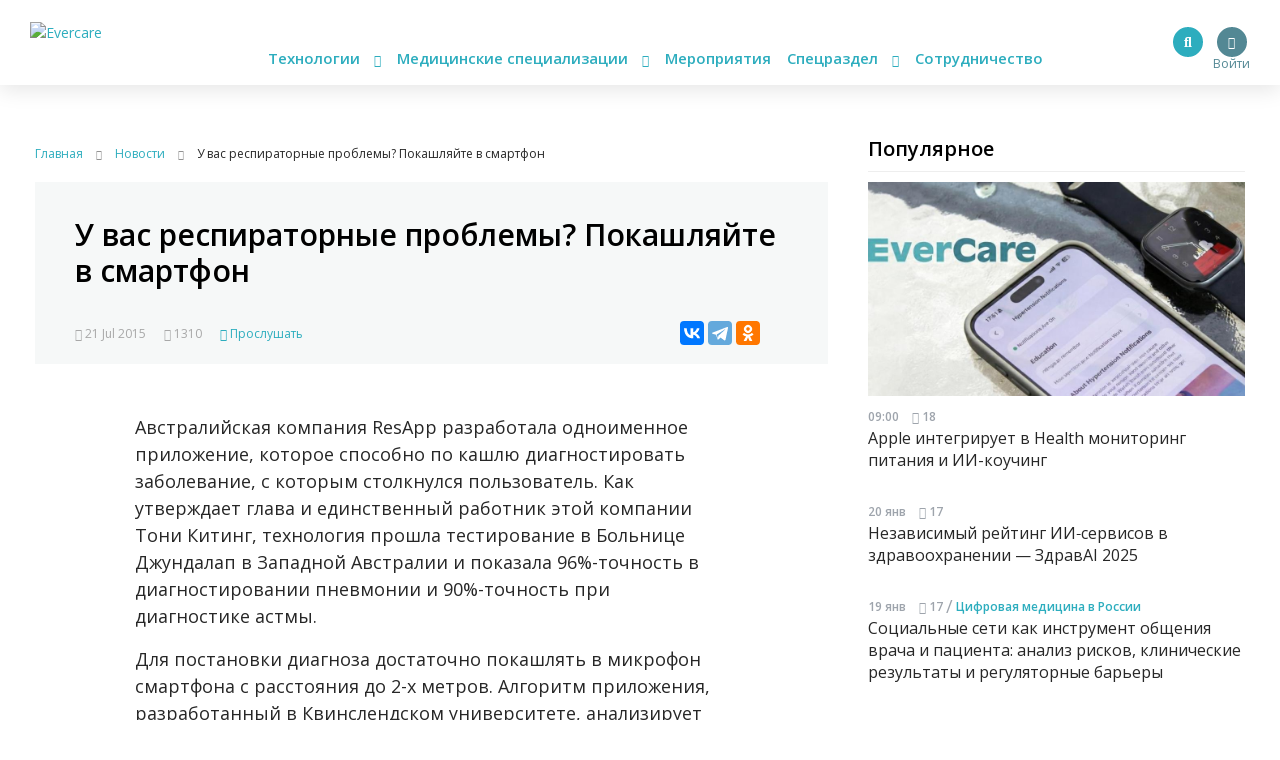

--- FILE ---
content_type: text/html; charset=UTF-8
request_url: https://evercare.ru/ressapp
body_size: 63847
content:
<!DOCTYPE html>
<html lang="ru" dir="ltr" prefix="content: http://purl.org/rss/1.0/modules/content/  dc: http://purl.org/dc/terms/  foaf: http://xmlns.com/foaf/0.1/  og: http://ogp.me/ns#  rdfs: http://www.w3.org/2000/01/rdf-schema#  schema: http://schema.org/  sioc: http://rdfs.org/sioc/ns#  sioct: http://rdfs.org/sioc/types#  skos: http://www.w3.org/2004/02/skos/core#  xsd: http://www.w3.org/2001/XMLSchema# og: http://ogp.me/ns# fb: http://ogp.me/ns/fb# article: http://ogp.me/ns/article#">
<head>
  <!-- Google Tag Manager -->
  <script>(function(w,d,s,l,i){w[l]=w[l]||[];w[l].push({'gtm.start':
        new Date().getTime(),event:'gtm.js'});var f=d.getElementsByTagName(s)[0],
      j=d.createElement(s),dl=l!='dataLayer'?'&l='+l:'';j.async=true;j.src=
      'https://www.googletagmanager.com/gtm.js?id='+i+dl;f.parentNode.insertBefore(j,f);
    })(window,document,'script','dataLayer','GTM-N7T35J32');</script>
  <!-- End Google Tag Manager -->
  <meta charset="utf-8" />
<meta name="Generator" content="Drupal 8 (https://www.drupal.org)" />
<meta name="MobileOptimized" content="width" />
<meta name="HandheldFriendly" content="true" />
<meta name="viewport" content="width=device-width, initial-scale=1.0" />
<meta name="description" content="Австралийская компания ResApp разработала одноименное приложение, которое способно по кашлю диагностировать заболевание, с которым столкнулся пользователь. Как утверждает глава и единственный работник этой компании Тони Китинг, технология прошла тестирова" />
<meta property="fb:pages" content="858083704279274" />
<meta name="twitter:card" content="summary_large_image" />
<meta name="twitter:creator" content="@evercare.ru" />
<meta name="twitter:description" content="Австралийская компания ResApp разработала одноименное приложение, которое способно по кашлю диагностировать заболевание, с которым столкнулся пользователь. Как утверждает глава и единственный работник этой компании Тони Китинг, технология прошла тестирова" />
<meta name="twitter:domain" content="Evercare.ru" />
<meta name="twitter:image" content="https://evercare.ru/sites/default/files/styles/1024x512/public/metaimage.jpg?itok=2Boqauel" />
<meta name="twitter:site" content="@evercare.ru" />
<meta name="twitter:title" content="У вас респираторные проблемы? Покашляйте в смартфон" />
<meta name="twitter:url" content="https://evercare.ru/ressapp" />
<meta property="og:description" content="Австралийская компания ResApp разработала одноименное приложение, которое способно по кашлю диагностировать заболевание, с которым столкнулся пользователь. Как утверждает глава и единственный работник этой компании Тони Китинг, технология прошла тестирова" />
<meta property="og:image" content="https://evercare.ru/sites/default/files/styles/1200x630/public/metaimage.jpg?itok=1pBwWRMM" />
<meta property="og:image:width" content="1200" />
<meta property="og:image:height" content="534" />
<link rel="image_src" href="https://evercare.ru/metaimage.jpg" />
<meta name="title" content="У вас респираторные проблемы? Покашляйте в смартфон" />
<meta property="og:image:alt" content="У вас респираторные проблемы? Покашляйте в смартфон" />
<meta property="og:locale" content="ru_RU" />
<meta property="og:site_name" content="Evercare.ru" />
<meta property="og:title" content="У вас респираторные проблемы? Покашляйте в смартфон" />
<meta property="og:type" content="article" />
<meta property="og:url" content="https://evercare.ru/ressapp" />
<link rel="shortcut icon" href="/sites/default/files/favicon.ico" type="image/vnd.microsoft.icon" />
<link rel="canonical" href="https://evercare.ru/ressapp" />
<link rel="shortlink" href="https://evercare.ru/node/242" />
<link rel="revision" href="https://evercare.ru/ressapp" />


          <title>У вас респираторные проблемы? Покашляйте в смартфон</title>
    

  <meta name="msapplication-TileColor" content="#ffffff">
  <meta name="msapplication-TileImage" content="/sites/default/files/favicon/ms-icon-144x144.png">
  <meta name="theme-color" content="#ffffff">

  <link rel="stylesheet" media="all" href="/core/assets/vendor/normalize-css/normalize.css?t4fobf" />
<link rel="stylesheet" media="all" href="/core/misc/normalize-fixes.css?t4fobf" />
<link rel="stylesheet" media="all" href="/core/themes/stable/css/system/components/ajax-progress.module.css?t4fobf" />
<link rel="stylesheet" media="all" href="/core/themes/stable/css/system/components/align.module.css?t4fobf" />
<link rel="stylesheet" media="all" href="/core/themes/stable/css/system/components/autocomplete-loading.module.css?t4fobf" />
<link rel="stylesheet" media="all" href="/core/themes/stable/css/system/components/fieldgroup.module.css?t4fobf" />
<link rel="stylesheet" media="all" href="/core/themes/stable/css/system/components/container-inline.module.css?t4fobf" />
<link rel="stylesheet" media="all" href="/core/themes/stable/css/system/components/clearfix.module.css?t4fobf" />
<link rel="stylesheet" media="all" href="/core/themes/stable/css/system/components/details.module.css?t4fobf" />
<link rel="stylesheet" media="all" href="/core/themes/stable/css/system/components/hidden.module.css?t4fobf" />
<link rel="stylesheet" media="all" href="/core/themes/stable/css/system/components/item-list.module.css?t4fobf" />
<link rel="stylesheet" media="all" href="/core/themes/stable/css/system/components/js.module.css?t4fobf" />
<link rel="stylesheet" media="all" href="/core/themes/stable/css/system/components/nowrap.module.css?t4fobf" />
<link rel="stylesheet" media="all" href="/core/themes/stable/css/system/components/position-container.module.css?t4fobf" />
<link rel="stylesheet" media="all" href="/core/themes/stable/css/system/components/progress.module.css?t4fobf" />
<link rel="stylesheet" media="all" href="/core/themes/stable/css/system/components/reset-appearance.module.css?t4fobf" />
<link rel="stylesheet" media="all" href="/core/themes/stable/css/system/components/resize.module.css?t4fobf" />
<link rel="stylesheet" media="all" href="/core/themes/stable/css/system/components/sticky-header.module.css?t4fobf" />
<link rel="stylesheet" media="all" href="/core/themes/stable/css/system/components/system-status-counter.css?t4fobf" />
<link rel="stylesheet" media="all" href="/core/themes/stable/css/system/components/system-status-report-counters.css?t4fobf" />
<link rel="stylesheet" media="all" href="/core/themes/stable/css/system/components/system-status-report-general-info.css?t4fobf" />
<link rel="stylesheet" media="all" href="/core/themes/stable/css/system/components/tabledrag.module.css?t4fobf" />
<link rel="stylesheet" media="all" href="/core/themes/stable/css/system/components/tablesort.module.css?t4fobf" />
<link rel="stylesheet" media="all" href="/core/themes/stable/css/system/components/tree-child.module.css?t4fobf" />
<link rel="stylesheet" media="all" href="/core/assets/vendor/jquery.ui/themes/base/core.css?t4fobf" />
<link rel="stylesheet" media="all" href="/core/assets/vendor/jquery.ui/themes/base/menu.css?t4fobf" />
<link rel="stylesheet" media="all" href="/core/assets/vendor/jquery.ui/themes/base/autocomplete.css?t4fobf" />
<link rel="stylesheet" media="all" href="/modules/ueditor/lib/third-party/SyntaxHighlighter/shCoreDefault.css?t4fobf" />
<link rel="stylesheet" media="all" href="/modules/uroweb/uroweb_speaker/assets/styles.css?t4fobf" />
<link rel="stylesheet" media="all" href="/core/assets/vendor/jquery.ui/themes/base/theme.css?t4fobf" />
<link rel="stylesheet" media="all" href="/core/themes/classy/css/components/action-links.css?t4fobf" />
<link rel="stylesheet" media="all" href="/core/themes/classy/css/components/breadcrumb.css?t4fobf" />
<link rel="stylesheet" media="all" href="/core/themes/classy/css/components/button.css?t4fobf" />
<link rel="stylesheet" media="all" href="/core/themes/classy/css/components/collapse-processed.css?t4fobf" />
<link rel="stylesheet" media="all" href="/core/themes/classy/css/components/container-inline.css?t4fobf" />
<link rel="stylesheet" media="all" href="/core/themes/classy/css/components/details.css?t4fobf" />
<link rel="stylesheet" media="all" href="/core/themes/classy/css/components/exposed-filters.css?t4fobf" />
<link rel="stylesheet" media="all" href="/core/themes/classy/css/components/field.css?t4fobf" />
<link rel="stylesheet" media="all" href="/core/themes/classy/css/components/form.css?t4fobf" />
<link rel="stylesheet" media="all" href="/core/themes/classy/css/components/icons.css?t4fobf" />
<link rel="stylesheet" media="all" href="/core/themes/classy/css/components/inline-form.css?t4fobf" />
<link rel="stylesheet" media="all" href="/core/themes/classy/css/components/item-list.css?t4fobf" />
<link rel="stylesheet" media="all" href="/core/themes/classy/css/components/link.css?t4fobf" />
<link rel="stylesheet" media="all" href="/core/themes/classy/css/components/links.css?t4fobf" />
<link rel="stylesheet" media="all" href="/core/themes/classy/css/components/menu.css?t4fobf" />
<link rel="stylesheet" media="all" href="/core/themes/classy/css/components/more-link.css?t4fobf" />
<link rel="stylesheet" media="all" href="/core/themes/classy/css/components/pager.css?t4fobf" />
<link rel="stylesheet" media="all" href="/core/themes/classy/css/components/tabledrag.css?t4fobf" />
<link rel="stylesheet" media="all" href="/core/themes/classy/css/components/tableselect.css?t4fobf" />
<link rel="stylesheet" media="all" href="/core/themes/classy/css/components/tablesort.css?t4fobf" />
<link rel="stylesheet" media="all" href="/core/themes/classy/css/components/tabs.css?t4fobf" />
<link rel="stylesheet" media="all" href="/core/themes/classy/css/components/textarea.css?t4fobf" />
<link rel="stylesheet" media="all" href="/core/themes/classy/css/components/ui-dialog.css?t4fobf" />
<link rel="stylesheet" media="all" href="/core/themes/classy/css/components/messages.css?t4fobf" />
<link rel="stylesheet" media="all" href="/core/themes/classy/css/components/progress.css?t4fobf" />
<link rel="stylesheet" media="all" href="/core/themes/classy/css/components/file.css?t4fobf" />
<link rel="stylesheet" media="all" href="/themes/evercare/_assets/module/bootstrap/css/bootstrap.min.css?t4fobf" />
<link rel="stylesheet" media="all" href="https://cdn.jsdelivr.net/gh/fancyapps/fancybox@3.5.7/dist/jquery.fancybox.min.css" />
<link rel="stylesheet" media="all" href="https://cdn.plyr.io/3.5.2/plyr.css" />
<link rel="stylesheet" media="all" href="/themes/evercare/_assets/module/swiper/css/swiper.css?t4fobf" />
<link rel="stylesheet" media="all" href="/themes/evercare/_assets/css/style.css?t4fobf" />

  
<!--[if lte IE 8]>
<script src="/core/assets/vendor/html5shiv/html5shiv.min.js?v=3.7.3"></script>
<![endif]-->
<script src="/core/assets/vendor/jquery/jquery.min.js?v=3.5.1"></script>
<script src="/modules/uroweb/uroweb_speaker/assets/scripts.js?v=1.0.0"></script>
<script src="/modules/evercare/ek_bookmarks/src/Resources/js/bookmarks-node.js?v=1.0.0"></script>


    
    <style>
      img {
        max-width: 100%;
        height: auto;
      }
    </style>
</head>


<body class="path-node page-node-type-blognode">
<!-- Google Tag Manager (noscript) -->
<noscript><iframe src="https://www.googletagmanager.com/ns.html?id=GTM-N7T35J32"
                  height="0" width="0" style="display:none;visibility:hidden"></iframe></noscript>
<!-- End Google Tag Manager (noscript) -->
<div class="main-wrapper withGuest data-uid="0">
  <div class="main-menu-mobile-wrapper js-main-menu-mobile">
  <div class="container">
    <ul class="main-menu-mobile">
      <li class="main-menu-mobile__item main-menu-mobile__item_drop-down">
        <a href="#">Технологии <i class="fas fa-chevron-down"></i></a>
        <ul class="main-menu-mobile__drop-down">
          <li class="main-menu-mobile__drop-down-item"><a href="/category/analitika-1">Аналитика</a></li>
          <li class="main-menu-mobile__drop-down-item"><a href="/category/virtualnayadopolnennaya-realnost">Виртуальная/Дополненная реальность</a></li>
          <li class="main-menu-mobile__drop-down-item"><a href="/category/vovlechennost-pacienta">Вовлеченность пациента</a></li>
          <li class="main-menu-mobile__drop-down-item"><a href="/category/genetika-0">Генетика</a></li>
          <li class="main-menu-mobile__drop-down-item"><a href="/category/zdorovoe-pitanie">Здоровое питание</a></li>
          <li class="main-menu-mobile__drop-down-item"><a href="/category/internet-medicinskikh-veschey">Интернет медицинских вещей</a></li>
          <li class="main-menu-mobile__drop-down-item"><a href="/category/iskusstvennyy-intellekt">Искусственный интеллект</a></li>
          <li class="main-menu-mobile__drop-down-item"><a href="/category/robototekhnika">Робототехника</a></li>
          <li class="main-menu-mobile__drop-down-item"><a href="/category/telemeditsina">Телемедицина</a></li>
          <li class="main-menu-mobile__drop-down-item"><a href="/category/fitnes-0">Фитнес</a></li>
        </ul>
      </li>
      <li class="main-menu-mobile__item main-menu-mobile__item_drop-down">
        <a href="#">Медицинские специализации <i class="fas fa-chevron-down"></i></a>
        <ul class="main-menu-mobile__drop-down">
          <li class="main-menu-mobile__drop-down-item"><a href="/category/gastroenterologiya-0">Гастроэнтерология</a></li>
          <li class="main-menu-mobile__drop-down-item"><a href="/category/genetika-1">Генетика</a></li>
          <li class="main-menu-mobile__drop-down-item"><a href="/category/ginekologiyaakusherstvo">Гинекология/акушерство</a></li>
          <li class="main-menu-mobile__drop-down-item"><a href="/category/dermatologiya-0">Дерматология</a></li>
          <li class="main-menu-mobile__drop-down-item"><a href="/category/kardiologiya-0">Кардиология</a></li>
          <li class="main-menu-mobile__drop-down-item"><a href="/category/laboratornaya-diagnostika">Лабораторная диагностика</a></li>
          <li class="main-menu-mobile__drop-down-item"><a href="/category/luchevye-metody-diagnostiki-uzi-kt-mrt-rentgen">Лучевые методы диагностики (УЗИ, КТ, МРТ, рентген)</a></li>
          <li class="main-menu-mobile__drop-down-item"><a href="/category/narkologiya">Наркология</a></li>
          <li class="main-menu-mobile__drop-down-item"><a href="/category/nevrologiya-0">Неврология</a></li>
          <li class="main-menu-mobile__drop-down-item"><a href="/category/onkologiya-0">Онкология</a></li>
          <li class="main-menu-mobile__drop-down-item"><a href="/category/otorinolaringologiya-lor">Оториноларингология (ЛОР)</a></li>
          <li class="main-menu-mobile__drop-down-item"><a href="/category/oftalmologiya-0">Офтальмология</a></li>
          <li class="main-menu-mobile__drop-down-item"><a href="/category/patomorfologiya">Патоморфология</a></li>
          <li class="main-menu-mobile__drop-down-item"><a href="/category/pediatriya-0">Педиатрия</a></li>
          <li class="main-menu-mobile__drop-down-item"><a href="/category/pulmanologiya">Пульмонология</a></li>
          <li class="main-menu-mobile__drop-down-item"><a href="/category/psikhiatriya-0">Психиатрия</a></li>
          <li class="main-menu-mobile__drop-down-item"><a href="/category/psikhologiyaseksologiya">Психология/сексология</a></li>
          <li class="main-menu-mobile__drop-down-item"><a href="/category/reabilitologiya">Реабилитология</a></li>
          <li class="main-menu-mobile__drop-down-item"><a href="/category/somnologiya-0">Сомнология</a></li>
          <li class="main-menu-mobile__drop-down-item"><a href="/category/urologiya-0">Урология</a></li>
          <li class="main-menu-mobile__drop-down-item"><a href="/category/ukhod-za-pozhilymi">Уход за пожилыми</a></li>
          <li class="main-menu-mobile__drop-down-item"><a href="/category/endokrinologiya">Эндокринология</a></li>
        </ul>
      </li>
      <li class="main-menu-mobile__item"><a href="/events">Мероприятия</a></li>
      <li class="main-menu-mobile__item main-menu-mobile__item_drop-down">
        <a href="#">Спецраздел <i class="fas fa-chevron-down"></i></a>
        <ul class="main-menu-mobile__drop-down">
          <li class="main-menu-mobile__drop-down-item"><a href="/category/avtorskoe-mnenie">Авторское мнение</a></li>
          <li class="main-menu-mobile__drop-down-item"><a href="/category/analitika-evercare">Аналитика EverCare</a></li>
          <li class="main-menu-mobile__drop-down-item"><a href="/videos">Видео</a></li>
          <li class="main-menu-mobile__drop-down-item"><a href="/category/vremya-eksperta-0">Время эксперта</a></li>
          <li class="main-menu-mobile__drop-down-item"><a href="/category/daydzhesty-novostey">Дайджесты новостей</a></li>
          <li class="main-menu-mobile__drop-down-item"><a href="/telemed-map">Карта рынка компаний</a></li>
          <li class="main-menu-mobile__drop-down-item"><a href="/device-map">Карта рынка устройств</a></li>
          <li class="main-menu-mobile__drop-down-item"><a href="/category/zagruzi-zdorove">Загрузи здоровье</a></li>
          <li class="main-menu-mobile__drop-down-item"><a href="/glossary">Глоссарий</a></li>
          <li class="main-menu-mobile__drop-down-item"><a href="/category/infografika">Инфографика</a></li>
          <li class="main-menu-mobile__drop-down-item"><a href="/category/lekcii-ekspertov">Лекции экспертов</a></li>
          <li class="main-menu-mobile__drop-down-item"><a href="/category/obzory-s-meropriyatiy">Обзоры с мероприятий</a></li>
          <li class="main-menu-mobile__drop-down-item"><a href="/category/obzory-tekhnologiy-i-resheniy">Обзоры технологий и решений</a></li>
          <li class="main-menu-mobile__drop-down-item"><a href="/education">Образовательные курсы</a></li>
          <li class="main-menu-mobile__drop-down-item"><a href="/startup">Стартапы</a></li>
          <li class="main-menu-mobile__drop-down-item"><a href="/category/cifrovaya-medicina-v-rossii">Цифровая медицина в России</a></li>
        </ul>
      </li>
      <li class="main-menu-mobile__item"><a href="/cooperation/razmeschenie-reklamnykh-materialov">Сотрудничество</a></li>
    </ul>
  </div>
</div>
  <header class="header">
  <div class="header__inner js-header">
    <div class="container relative">
      <div class="main-menu-button js-main-menu-mobile-toggler">
        <div></div>
        <div></div>
        <div></div>
      </div>
      <div class="logo">
        <a href="/"><img src="/themes/evercare/_assets/img/style/logo.svg" alt="Evercare" title="Evercare"></a>
              </div>
      <ul class="main-menu">
  <li class="main-menu__item main-menu__item_drop-down">
    <a href="#">Технологии <i class="fas fa-chevron-down"></i></a>
    <ul class="main-menu__drop-down">
      <li class="main-menu__drop-down-item"><a href="/category/analitika-1">Аналитика</a></li>
      <li class="main-menu__drop-down-item"><a href="/category/virtualnayadopolnennaya-realnost">Виртуальная/Дополненная реальность</a></li>
      <li class="main-menu__drop-down-item"><a href="/category/vovlechennost-pacienta">Вовлеченность пациента</a></li>
      <li class="main-menu__drop-down-item"><a href="/category/genetika-0">Генетика</a></li>
      <li class="main-menu__drop-down-item"><a href="/category/zdorovoe-pitanie">Здоровое питание</a></li>
      <li class="main-menu__drop-down-item"><a href="/category/internet-medicinskikh-veschey">Интернет медицинских вещей</a></li>
      <li class="main-menu__drop-down-item"><a href="/category/iskusstvennyy-intellekt">Искусственный интеллект</a></li>
      <li class="main-menu__drop-down-item"><a href="/category/robototekhnika">Робототехника</a></li>
      <li class="main-menu__drop-down-item"><a href="/category/telemeditsina">Телемедицина</a></li>
      <li class="main-menu__drop-down-item"><a href="/category/fitnes-0">Фитнес</a></li>
    </ul>
  </li>
  <li class="main-menu__item main-menu__item_drop-down">
    <a href="#">Медицинские специализации <i class="fas fa-chevron-down"></i></a>
    <ul class="main-menu__drop-down">
      <li class="main-menu__drop-down-item"><a href="/category/gastroenterologiya-0">Гастроэнтерология</a></li>
      <li class="main-menu__drop-down-item"><a href="/category/genetika-1">Генетика</a></li>
      <li class="main-menu__drop-down-item"><a href="/category/ginekologiyaakusherstvo">Гинекология/акушерство</a></li>
      <li class="main-menu__drop-down-item"><a href="/category/dermatologiya-0">Дерматология</a></li>
      <li class="main-menu__drop-down-item"><a href="/category/kardiologiya-0">Кардиология</a></li>
      <li class="main-menu__drop-down-item"><a href="/category/laboratornaya-diagnostika">Лабораторная диагностика</a></li>
      <li class="main-menu__drop-down-item"><a href="/category/luchevye-metody-diagnostiki-uzi-kt-mrt-rentgen">Лучевые методы диагностики (УЗИ, КТ, МРТ, рентген)</a></li>
      <li class="main-menu__drop-down-item"><a href="/category/narkologiya">Наркология</a></li>
      <li class="main-menu__drop-down-item"><a href="/category/nevrologiya-0">Неврология</a></li>
      <li class="main-menu__drop-down-item"><a href="/category/onkologiya-0">Онкология</a></li>
      <li class="main-menu__drop-down-item"><a href="/category/otorinolaringologiya-lor">Оториноларингология (ЛОР)</a></li>
      <li class="main-menu__drop-down-item"><a href="/category/oftalmologiya-0">Офтальмология</a></li>
      <li class="main-menu__drop-down-item"><a href="/category/patomorfologiya">Патоморфология</a></li>
      <li class="main-menu__drop-down-item"><a href="/category/pediatriya-0">Педиатрия</a></li>
      <li class="main-menu__drop-down-item"><a href="/category/pulmanologiya">Пульмонология</a></li>
      <li class="main-menu__drop-down-item"><a href="/category/psikhiatriya-0">Психиатрия</a></li>
      <li class="main-menu__drop-down-item"><a href="/category/psikhologiyaseksologiya">Психология/сексология</a></li>
      <li class="main-menu__drop-down-item"><a href="/category/reabilitologiya">Реабилитология</a></li>
      <li class="main-menu__drop-down-item"><a href="/category/somnologiya-0">Сомнология</a></li>
      <li class="main-menu__drop-down-item"><a href="/category/urologiya-0">Урология</a></li>
      <li class="main-menu__drop-down-item"><a href="/category/ukhod-za-pozhilymi">Уход за пожилыми</a></li>
      <li class="main-menu__drop-down-item"><a href="/category/endokrinologiya">Эндокринология</a></li>
    </ul>
  </li>
  <li class="main-menu__item"><a href="/events">Мероприятия</a></li>
  <li class="main-menu__item main-menu__item_drop-down">
    <a href="#">Спецраздел <i class="fas fa-chevron-down"></i></a>
    <ul class="main-menu__drop-down main-menu__drop-down_right">
      <li class="main-menu__drop-down-item"><a href="/category/avtorskoe-mnenie">Авторское мнение</a></li>
      <li class="main-menu__drop-down-item"><a href="/category/analitika-evercare">Аналитика EverCare</a></li>
      <li class="main-menu__drop-down-item"><a href="/videos">Видео</a></li>
      <li class="main-menu__drop-down-item"><a href="/category/vremya-eksperta-0">Время эксперта</a></li>
      <li class="main-menu__drop-down-item"><a href="/category/daydzhesty-novostey">Дайджесты новостей</a></li>
      <li class="main-menu__drop-down-item"><a href="/telemed-map">Карта рынка компаний</a></li>
      <li class="main-menu__drop-down-item"><a href="/category/zagruzi-zdorove">Загрузи здоровье</a></li>
      <li class="main-menu__drop-down-item"><a href="/device-map">Карта рынка устройств</a></li>
      <li class="main-menu__drop-down-item"><a href="/glossary">Глоссарий</a></li>
      <li class="main-menu__drop-down-item"><a href="/category/infografika">Инфографика</a></li>
      <li class="main-menu__drop-down-item"><a href="/category/lekcii-ekspertov">Лекции экспертов</a></li>
      <li class="main-menu__drop-down-item"><a href="/category/obzory-s-meropriyatiy">Обзоры с мероприятий</a></li>
      <li class="main-menu__drop-down-item"><a href="/category/obzory-tekhnologiy-i-resheniy">Обзоры технологий и решений</a></li>
      <li class="main-menu__drop-down-item"><a href="/education">Образовательные курсы</a></li>
      <li class="main-menu__drop-down-item"><a href="/startup">Стартапы</a></li>
      <li class="main-menu__drop-down-item"><a href="/category/cifrovaya-medicina-v-rossii">Цифровая медицина в России</a></li>
    </ul>
  </li>
  <li class="main-menu__item"><a href="/cooperation/razmeschenie-reklamnykh-materialov">Сотрудничество</a></li>
</ul>

        <div class="block-user">
                      <a href="/user/login" class="login" title="Вход в личный кабинет">
              <span class="login-button"><i class="fas fa-user"></i></span>
              <span class="login-text">Войти</span>
            </a>
                  </div>

                <ul class="social-menu d-none d-sm-block">
          <li class="social-menu__item social-menu__item_telegram">
            <a href="https://t.me/evercare" title="Telegram" target="_blank"><i class="fab fa-telegram-plane"></i></a>
          </li>
          <li class="social-menu__item social-menu__item_vkontakte">
            <a href="http://vk.com/evercare" title="Вконтакте" target="_blank"><i class="fab fa-vk"></i></a>
          </li>
                    <li class="social-menu__item social-menu__item_youtube">
            <a href="https://www.youtube.com/channel/UCs5723eiFncoimrFMcfgr_Q" title="YouTube" target="_blank"><i
                class="fas fa-play"></i></a>
          </li>
        </ul>
        <div class="search-button js-search-button">
          <i class="fas fa-search" title="Поиск по сайту"></i>
        </div>
        <div class="search js-search-form">
            <div class="region region-search">
    <div id="block-evercaresearchform" class="block block-ek-search block-ek-search-block">
  
    
      <form class="ek-search-form" data-drupal-selector="ek-search-form" action="/ressapp" method="post" id="ek-search-form" accept-charset="UTF-8">
  <div class="js-form-item form-item js-form-type-textfield form-type-textfield js-form-item-query form-item-query">
      
        <input placeholder="Поиск по сайту" data-drupal-selector="edit-query" class="form-autocomplete form-text" data-autocomplete-path="/ajax/search-suggestions" type="text" id="edit-query" name="query" value="" size="60" maxlength="128" />

        </div>
<input data-drupal-selector="edit-submit" type="submit" id="edit-submit" name="op" value="Поиск" class="button js-form-submit form-submit" />
<input autocomplete="off" data-drupal-selector="form-qwgxzrtoritnj0giatllkzo-nu7egplcbymvokxvlc4" type="hidden" name="form_build_id" value="form-qWGxzrtOriTNJ0gIaTlLKzo-Nu7EGPlcbYMVoKxvlc4" />
<input data-drupal-selector="edit-ek-search-form" type="hidden" name="form_id" value="ek_search_form" />


</form>


  </div>

  </div>

                                                          </div>
            <div class="clearfix"></div>
    </div>
  </div>
</header>

  <div class="content-wrapper">
    <div class="container">

      <div class="header-spacer"></div>

        <div class="region region-header-banner">
    <div id="block-headerbannerblock" class="block block-content block-header-banner-block">
  
    
      
  </div>

  </div>


      <div class="row">
        <div class="block_padded col-lg-8">
          
            <div class="dialog-off-canvas-main-canvas" data-off-canvas-main-canvas>
    <div class="block__white">
              <div class="region region-content">
    <div id="block-style" class="block block-block-content block-block-content023665ac-4f9a-45e3-963d-8f6eab3344cb">
  
    
      
            <div class="clearfix text-formatted field field--name-body field--type-text-with-summary field--label-hidden field__item"><style>
<!--/*--><![CDATA[/* ><!--*/

<!--/*--><![CDATA[/* ><!--*/

form input.form-submit {
    padding: 0;
}
.node-body img {
max-width: 100%;
height: auto;
}
.node-body iframe {
width: 100%;
}
.eda_buy form .submit:hover {
    text-decoration: none;
}
footer.footer iframe {
    max-width: 100%;
}
form .telemedMap2__form-button.button {
    margin: 0;
}

@media(min-width:991px){
.course-left {
    flex: 0 0 25%;
    max-width: 25%;
}
.course-content {
    margin-bottom: 30px;
    flex: 0 0 50%;
    max-width: 50%;
}
.col-md-6.course-left.content {
    flex: 0 0 50%;
    max-width: 50%;
}
}

@media(max-width:1200px){
@media(min-width:992px){
.course-left {
    flex: 0 0 30%;
    max-width: 30%;
}
.course-content {
    margin-bottom: 30px;
    flex: 0 0 70%;
    max-width: 70%;
}
.col-md-6.course-left.content {
    flex: 0 0 70%;
    max-width: 70%;
}
}
}

@media(max-width:990px){
.course-left {
    flex: 0 0 100%;
    max-width: 100%;
order: 2;
}
.course-content {
    margin-bottom: 30px;
    flex: 0 0 100%;
    max-width: 100%;
}
.col-md-6.course-left.content {
    flex: 0 0 100%;
    max-width: 100%;
order: 1;
}
.node-lecture > .row {
    display: flex;
    flex-direction: row;
}
}
@media(max-width:576px){
.node-lecture .col-md-7.text-align-right {
    margin-top: 30px;
}
}
.node-product .cost {
    margin-right: 15px;
}
.node-product__payment {
    display: inline-block;
    margin: 15px 0;
}
.node-body .p-quotes h4 {
    margin-bottom: 15px;
    font-weight: 500;
    line-height: 1.2;
    font-size: 1.5rem;
}

/*--><!]]]]><![CDATA[>*/

/*--><!]]>*/
</style></div>
      
  </div>
<div id="block-evercare-content" class="block block-system block-system-main-block">
  
    
      <script>
  {

    "@context"
  :
    "https://schema.org",
      "@type"
  :
    "NewsArticle",
      "mainEntityOfPage"
  :
    {
      "@type"
    :
      "WebPage",
        "@id"
    :
      "/ressapp"
    }
  ,
    "headline"
  :
    "У вас респираторные проблемы? Покашляйте в смартфон",
      "description"
  :
    "Австралийская компания ResApp разработала одноименное приложение, которое способно по кашлю диагностировать заболевание, с которым столкнулся пользователь.";

    "image"
  :
    {
      "@type"
    :
      "ImageObject",
        "url"
    :
      "https://evercare.ru/sites/default/files/styles/page_node_image/public/COUGHING.jpg?itok=Jggx5Qmv",
        "width"
    : 480
      "height"
    : 480
    }
  ,
    "author"
  :
    {
      "@type"
    :
      "Organization",
        "name"
    :
      "https://evercare.ru/"
    }
  ,
    "publisher"
  :
    {
      "@type"
    :
      "Organization",
        "name"
    :
      "https://evercare.ru/",
        "logo"
    :
      {
        "@type"
      :
        "ImageObject",
          "url"
      :
        "https://evercare.ru/themes/evercare/_assets/img/style/logo.svg",
          "width"
      :
        180,
          "height"
      :
        45
      }
    }
  ,
    "datePublished"
  :
    "2015-07-21",
      "dateModified"
  :
    "2015-08-11"
  }

</script>

<div class="block__white block__white_xs-wider">

  <div class="breadcrumbs">
    <div itemscope itemtype="http://schema.org/BreadcrumbList">
      <div itemprop="itemListElement" itemscope itemtype="http://schema.org/ListItem">
        <a itemprop="item" href="/">
          <span itemprop="name">Главная</span>
        </a>
        <meta itemprop="position" content="1"/>
        <i class="fas fa-chevron-right breadcrumbs__chevron"></i>
      </div>
      <div itemprop="itemListElement" itemscope itemtype="http://schema.org/ListItem">
                  <a itemprop="item" href="/news">
            <span itemprop="name">Новости</span>
          </a>
                <meta itemprop="position" content="2"/>
        <i class="fas fa-chevron-right breadcrumbs__chevron"></i>
      </div>
      <div itemprop="itemListElement" itemscope itemtype="http://schema.org/ListItem">
        <link itemprop="item" href="/ressapp">
        <span itemprop="name">У вас респираторные проблемы? Покашляйте в смартфон</span>
        <meta itemprop="position" content="3"/>
      </div>
    </div>
  </div>

  
  
            <div class="node-header">
  <div class="node-header__video node-header__video_height_auto">
                      
      
      
            </div>
  <div class="node-header__body">
    <div class="node-header__tags">
          </div>
    <h1 class="node-header__title">
      У вас респираторные проблемы? Покашляйте в смартфон
    </h1>
            <div class="node-header__share ya-share2" data-services="vkontakte,telegram,odnoklassniki"></div>
    <div class="node-header__statistic">
      <div class="nodes-list-2__item-publish">
        <i class="far fa-calendar-alt" title="Дата публикации"></i> 21 Jul 2015
      </div>
      <div class="nodes-list-2__item-views">
        <i class="fas fa-eye" title="Количество просмотров"></i> 1310
      </div>
              <div class="nodes-list-2__item-listen js-listen-node">
          <i class="fas fa-headphones" title="Прослушать"></i> Прослушать
        </div>
                  </div>
  </div>
</div>
      
  <div class="node-body">
          <div class="column add-bottom node-body__audio-version js-audio-version">
        <div id="mainwrap">
          <div id="audiowrap">
            <div id="audio0">
              <audio id="speech" preload controls>
                <source src="/sites/default/files/audio/242-af1f7abc4e55f8e3253bafcb60747510.mp3" type="audio/mp3"/>
              </audio>
            </div>
          </div>
        </div>
      </div>
    
    
            <div class="clearfix text-formatted field field--name-body field--type-text-with-summary field--label-hidden field__item"><p class="rtejustify">Австралийская компания ResApp разработала одноименное приложение, которое способно по кашлю диагностировать заболевание, с которым столкнулся пользователь. Как утверждает глава и единственный работник этой компании Тони Китинг, технология прошла тестирование в Больнице Джундалап в Западной Австралии и показала 96%-точность в диагностировании пневмонии и 90%-точность при диагностике астмы.</p>

<p class="rtejustify">Для постановки диагноза достаточно покашлять в микрофон смартфона с расстояния до 2-х метров. Алгоритм приложения, разработанный в Квинслендском университете, анализирует кашель и ищет сигналы, которые соответствуют таким заболеваниям, как бронхит, астма и пневмония.</p>

<p class="rtejustify">Диагностика при помощи приложения, по словам Китинга, "не менее точна, чем выводы врача со стетоcкопом, или даже врача со стетоскопом, который заставляет вас пройти еще и рентгеноскопию, прежде чем поставить диагноз".</p>

<p class="rtejustify">Компания ResApp недавно была приобретена фирмой Narhex Life Science, которая сейчас проводит дополнительные клинические испытания, а в дальнейшем планирует вывести приложение на американский рынок.</p>

<p class="rtejustify">Подобные решения уже присутствуют на рынке, например, недавно мы писали о <a href="http://evercare.ru/makerere">решении</a> разработчиков из угандийского Университета Макерере.</p>

<p class="rteright">Источник: <a href="http://www.mhealthnews.com/" target="_blank">mHealthNews</a></p>
</div>
      

    
    <div class="node-footer node-footer_borderless">

      
                        <strong>Теги:</strong><br>
                                    <a href="/category/mobilnoe-prilozhenie"
                 class="node-footer__tag">
                #мобильное приложение
              </a>
                                                <a href="/category/resapp"
                 class="node-footer__tag">
                #ResApp
              </a>
                                <br>
                        </div>
    <div class="node-footer">
      <div class="node-footer__share ya-share2" data-services="vkontakte,telegram,odnoklassniki"></div>
            <div class="clearfix"></div>
    </div>
  </div>
</div>


  </div>

  </div>

      </div>


  </div>

          
        </div>
                  <div class="col-lg-4 block_padded">
              <div class="region region-sidebar">
    <div id="block-sidebarblock" class="block block-content block-sidebar-block">
  
    
      <div class="block__white block__main-right block__sticky">

  <div class="row">
    <div class="col-md-6 col-lg-12">
      <h3 class="h h_front-page">Популярное</h3>
                              
<div class="entity-item entity-item_index_1">
      <div class="entity-item__picture">
  <a href="/news/apple-integriruet-v-health-monitoring-pitaniya-i-ii-kouching">
            
    
    
        <img src="https://evercare.ru/sites/default/files/styles/baseitem_main/public/2026-01/photo_2026-01-13_22-11-49.jpg?itok=NDSAkRJo" alt="Apple интегрирует в Health мониторинг питания и ИИ-коучинг" title="Apple интегрирует в Health мониторинг питания и ИИ-коучинг">
      </a>
  </div>

        

<div class="entity-item__header">
      <span>09:00</span>
    <span>
      <i class="fas fa-eye"></i> 18
  </span>
    </div>
  <a href="/news/apple-integriruet-v-health-monitoring-pitaniya-i-ii-kouching">
    <div class="entity-item__title entity-item__title_min">
            Apple интегрирует в Health мониторинг питания и ИИ-коучинг
    </div>
  </a>
</div>
                                
<div class="entity-item entity-item_index_2">
        

<div class="entity-item__header">
      <span>20 янв</span>
    <span>
      <i class="fas fa-eye"></i> 17
  </span>
    </div>
  <a href="/news/nezavisimyy-reyting-ii-servisov-v-zdravookhranenii-zdravai-2025">
    <div class="entity-item__title entity-item__title_min">
            Независимый рейтинг ИИ‑сервисов в здравоохранении — ЗдравAI 2025
    </div>
  </a>
</div>
                                
<div class="entity-item entity-item_index_3">
        

<div class="entity-item__header">
      <span>19 янв</span>
    <span>
      <i class="fas fa-eye"></i> 17
  </span>
        <span class="slash">/</span> <a href="/category/cifrovaya-medicina-v-rossii">Цифровая медицина в России</a>
  </div>
  <a href="/news/socialnye-seti-kak-instrument-obscheniya-vracha-i-pacienta-analiz-riskov-klinicheskie">
    <div class="entity-item__title entity-item__title_min">
            Социальные сети как инструмент общения врача и пациента: анализ рисков, клинические результаты и регуляторные барьеры
    </div>
  </a>
</div>
                  </div>

    <div class="col-md-6 col-lg-12 video-row order-lg-1">
      <h3 class="h h_front-page">
        <a href="/videos" class="read-more read-more--float-right_2">все</a>
        Видео
      </h3>
                      
<div class="entity-item entity-item_index_1">
      <div class="entity-item__picture">
  <a href="/news/intervyu-s-glavvrachom-innovatorom-dzhasserom-doroshenko-o-motivacii-usovershenstvovat">
            
    
              
      </a>
  </div>

        

<div class="entity-item__header">
      <span>19 сен 2024</span>
    <span>
      <i class="fas fa-eye"></i> 1362
  </span>
        <span class="slash">/</span> <a href="/category/vremya-eksperta-0">Время эксперта</a>
  </div>
  <a href="/news/intervyu-s-glavvrachom-innovatorom-dzhasserom-doroshenko-o-motivacii-usovershenstvovat">
    <div class="entity-item__title entity-item__title_min">
            Интервью с главврачом-инноватором Джассером Дорошенко о мотивации совершенствовать методики лечения и создавать новые индустриальные стандарты
    </div>
  </a>
</div>
                        
<div class="entity-item entity-item_index_2">
      <div class="entity-item__picture">
  <a href="/news/mozhet-li-chastnaya-klinika-stat-centrom-proizvodstva-innovaciy-mozhet-esli-bolshe-nekomu">
            
    
                                      
        <img src="https://evercare.ru/sites/default/files/styles/baseitem_main/public/2024-06/thumbnail_2.jpg?itok=2Qb8ezYg" alt="Может ли частная клиника стать центром производства инноваций. Может, если больше некому..." title="Может ли частная клиника стать центром производства инноваций. Может, если больше некому...">
      </a>
  </div>

        

<div class="entity-item__header">
      <span>03 апр 2024</span>
    <span>
      <i class="fas fa-eye"></i> 1364
  </span>
        <span class="slash">/</span> <a href="/category/video">Видео</a>
  </div>
  <a href="/news/mozhet-li-chastnaya-klinika-stat-centrom-proizvodstva-innovaciy-mozhet-esli-bolshe-nekomu">
    <div class="entity-item__title entity-item__title_min">
            Может ли частная клиника стать центром производства инноваций. Может, если больше некому...
    </div>
  </a>
</div>
                        
<div class="entity-item entity-item_index_3">
      <div class="entity-item__picture">
  <a href="/news/yandex-cloud-i-sechenovskiy-universitet-obyavili-o-starte-raboty-na-platforme-s-medicinskimi">
            
    
                            
        <img src="https://evercare.ru/sites/default/files/styles/baseitem_main/public/2023-12/%D0%BF%D0%BE%D0%BF%D0%BE%D0%B21.jpg?itok=gc5y-U_0" alt="Yandex Cloud и Сеченовский университет объявили о старте работы на платформе с медицинскими данными" title="Yandex Cloud и Сеченовский университет объявили о старте работы на платформе с медицинскими данными">
      </a>
  </div>

        

<div class="entity-item__header">
      <span>20 дек 2023</span>
    <span>
      <i class="fas fa-eye"></i> 1679
  </span>
        <span class="slash">/</span> <a href="/category/video">Видео</a>
  </div>
  <a href="/news/yandex-cloud-i-sechenovskiy-universitet-obyavili-o-starte-raboty-na-platforme-s-medicinskimi">
    <div class="entity-item__title entity-item__title_min">
            Yandex Cloud и Сеченовский университет объявили о старте работы на платформе с медицинскими данными
    </div>
  </a>
</div>
                  </div>

    <div class="col-md-12 col-lg-12 order-lg-0">
                      </div>
  </div>
</div>

  </div>

  </div>

          </div>
                      </div>
    </div>
  </div>

            </div>

<footer class="footer">
  <div class="container">
    <div class="row">
      <div class="col-xl-2 col-lg-4 col-md-4">
        <div class="footer__copy d-none d-xl-block d-lg-block">
          <div class="footer__logo"><a href="/"><img src="/themes/evercare/_assets/img/style/logo.svg"
                                                     alt="Evercare" title="Evercare"></a></div>
          <div class="footer__text">© 2015 - 2026 EverCare, Все права защищены<br><a href="https://evercare.ru/terms-of-use">Пользовательское соглашение</a><br><a href="https://evercare.ru/politika-konfidentsialnosti">Политика конфиденциальности</a></div>
                                        <ul class="social-menu">
            <li class="social-menu__item social-menu__item_telegram">
              <a href="https://t.me/evercare" title="Telegram" target="_blank"><i
                  class="fab fa-telegram-plane"></i></a>
            </li>
            <li class="social-menu__item social-menu__item_vkontakte">
              <a href="http://vk.com/evercare" title="Вконтакте" target="_blank"><i class="fab fa-vk"></i></a>
            </li>
                        <li class="social-menu__item social-menu__item_youtube">
              <a href="https://www.youtube.com/channel/UCs5723eiFncoimrFMcfgr_Q" title="YouTube"
                 target="_blank"><i
                  class="fas fa-play"></i></a>
            </li>
            <li class="clearfix"></li>
          </ul>
        </div>
        <div class="footer__copy d-block d-xl-none d-lg-none">
          <div class="footer__logo"><a href="/"><img src="/themes/evercare/_assets/img/style/logo.svg"
                                                     alt="Evercare" title="Evercare"></a></div>
          <ul class="social-menu">
            <li class="social-menu__item social-menu__item_telegram">
              <a href="https://t.me/evercare" title="Telegram" target="_blank"><i
                  class="fab fa-telegram-plane"></i></a>
            </li>
            <li class="social-menu__item social-menu__item_vkontakte">
              <a href="http://vk.com/evercare" title="Вконтакте" target="_blank"><i class="fab fa-vk"></i></a>
            </li>
                        <li class="social-menu__item social-menu__item_youtube">
              <a href="https://www.youtube.com/channel/UCs5723eiFncoimrFMcfgr_Q" title="YouTube"
                 target="_blank"><i class="fas fa-play"></i></a>
            </li>
            <li class="clearfix"></li>
          </ul>
        </div>
        <!--LiveInternet counter-->
        <script>
          document.write('<a href="//www.liveinternet.ru/click" ' +
            'target="_blank"><img src="//counter.yadro.ru/hit?t14.6;r' +
            escape(document.referrer) + ((typeof (screen) == 'undefined') ? '' :
              ';s' + screen.width + '*' + screen.height + '*' + (screen.colorDepth ?
              screen.colorDepth : screen.pixelDepth)) + ';u' + escape(document.URL) +
            ';h' + escape(document.title.substring(0, 150)) + ';' + Math.random() +
            '" alt="" title="LiveInternet: показано число просмотров за 24' +
            ' часа, посетителей за 24 часа и за сегодня" ' +
            'border="0" width="88" height="31"><\/a>')
        </script><!--/LiveInternet-->
        <br>
        <br>
      </div>
      <div class="col-xl-3 col-lg-8 col-md-8">
        <div class="footer__title">Поддержите команду EverCare</div>
        <iframe src="https://yoomoney.ru/quickpay/shop-widget?writer=seller&default-sum=500&button-text=11&payment-type-choice=on&successURL=&quickpay=shop&account=41001726252339&targets=%D0%9F%D0%B5%D1%80%D0%B5%D0%B2%D0%BE%D0%B4%20%D0%BF%D0%BE%20%D0%BA%D0%BD%D0%BE%D0%BF%D0%BA%D0%B5&" width="423" height="222" frameborder="0" allowtransparency="true" scrolling="no"></iframe>
        <br>
        <br>
      </div>
      <div class="col-xl-7">
        <div class="footer__rows"
             style="position: relative; display: flex; justify-content: space-between; flex-wrap: wrap;">
          <div class="item item_1">
            <div class="footer__title">Приложение</div>
            <div class="footer-menu">
              <div class="footer-menu__item">
                <a href="https://apps.apple.com/ru/app/evercare/id1537063874" target="_blank"><img
                    src="/themes/evercare/_assets/img/appstorev4.png" alt="" class="apps"></a>
              </div>
              <div class="footer-menu__item">
                <a href="https://play.google.com/store/apps/details?id=com.evercare.evercareapp" target="_blank"><img
                    src="/themes/evercare/_assets/img/googleplayv4.png" alt="" class="apps"></a>
              </div>
            </div>
            <br class="d-block d-md-none">
          </div>
          <div class="item">
            <div class="footer__title">Разделы</div>
            <ul class="footer-menu">
              <li class="footer-menu__item"><a href="/news">Все новости</a></li>
              <li class="footer-menu__item"><a href="/videos">Видео</a></li>
              <li class="footer-menu__item"><a href="/glossary">Глоссарий</a></li>
              <li class="footer-menu__item"><a href="/category/infografika">Инфографика</a></li>
              <li class="footer-menu__item"><a href="/category/daydzhesty-novostey">Дайджесты новостей</a></li>
              <li class="footer-menu__item"><a href="/telemed-map">Карта рынка компаний</a></li>
              <li class="footer-menu__item"><a href="/device-map">Карта рынка устройств</a></li>
              <li class="footer-menu__item"><a href="/education">Образовательные курсы</a></li>
            </ul>
            <br class="d-block d-md-none">
            <div class="item item_1_alt">
              <br>
              <div class="footer__title">Приложение</div>
              <div class="footer-menu">
                <div class="footer-menu__item">
                  <a href="https://apps.apple.com/ru/app/evercare/id1537063874" target="_blank"><img
                      src="/themes/evercare/_assets/img/appstorev4.png" alt="" class="apps"></a>
                </div>
                <div class="footer-menu__item">
                  <a href="https://play.google.com/store/apps/details?id=com.evercare.evercareapp" target="_blank"><img
                      src="/themes/evercare/_assets/img/googleplayv4.png" alt="" class="apps"></a>
                </div>
              </div>
              <br class="d-block d-md-none">
            </div>
          </div>
          <div class="item">
            <div class="footer__title">Видео</div>
            <ul class="footer-menu">
              <li class="footer-menu__item"><a href="/category/zagruzi-zdorove">Загрузи здоровье</a></li>
              <li class="footer-menu__item"><a href="/category/vremya-eksperta-0">Время эксперта</a></li>
              <li class="footer-menu__item"><a href="/category/obzory-s-meropriyatiy">Обзоры с
                  мероприятий</a>
              </li>
              <li class="footer-menu__item"><a href="/category/lekcii-ekspertov">Лекции экспертов</a></li>
              <li class="footer-menu__item"><a href="/category/avtorskoe-mnenie">Авторское мнение</a></li>
              <li class="footer-menu__item"><a href="/category/filmy-evercare">Фильмы EverCare</a></li>
            </ul>
            <br class="d-block d-md-none">
          </div>
          <div class="item">
            <div class="footer__title">Проект</div>
            <ul class="footer-menu">
              <li class="footer-menu__item"><a href="/about">О нас</a></li>
              <li class="footer-menu__item"><a href="/redaktsiya">Редакция</a></li>
              <li class="footer-menu__item"><a href="/feedback">Контакты</a></li>
              <li class="footer-menu__item"><a href="/partners">Партнеры</a></li>
              <li class="footer-menu__item"><a href="/cooperation/razmeschenie-reklamnykh-materialov">Сотрудничество</a>
              </li>
            </ul>
            <br class="d-block d-md-none">
          </div>
          <div class="item">
            <div class="footer__title">Аудио</div>
            <ul class="footer-menu">
              <li class="footer-menu__item"><a href="https://music.yandex.ru/album/9613055" target="_blank">
                  <img src="/themes/evercare/_assets/img/ya.png" alt="Яндекс Музыка"
                       title="Яндекс Музыка">
                </a></li>
              <li class="footer-menu__item"><a href="https://soundcloud.com/user-429434668" target="_blank">
                  <img src="/themes/evercare/_assets/img/sound.png" alt="Soundcloud" title="Soundcloud">
                </a></li>
              <li class="footer-menu__item"><a
                  href="https://podcasts.apple.com/ru/podcast/evercare/id1492981048" target="_blank">
                  <img src="/themes/evercare/_assets/img/app.png" alt="Apple Podcasts"
                       title="Apple Podcasts">
                </a></li>
              <li class="footer-menu__item"><a href="https://vk.com/podcasts-98455875" target="_blank">
                  <img src="/themes/evercare/_assets/img/vkpodcast.png" alt="vkpodcast" title="vkpodcast">
                </a></li>
            </ul>
            <br class="d-block d-md-none">
          </div>
        </div>
      </div>
      <div class="footer__text d-block d-xl-none d-lg-none text-center"><br>© 2015 - 2026
        EverCare,
        Все права защищены
      </div>
    </div>
</footer>

<script type="application/json" data-drupal-selector="drupal-settings-json">{"path":{"baseUrl":"\/","scriptPath":null,"pathPrefix":"","currentPath":"node\/242","currentPathIsAdmin":false,"isFront":false,"currentLanguage":"ru"},"pluralDelimiter":"\u0003","suppressDeprecationErrors":true,"ajaxPageState":{"libraries":"classy\/base,classy\/file,classy\/messages,core\/drupal.autocomplete,core\/html5shiv,core\/jquery.form,core\/normalize,ek_bookmarks\/bookmarksNode,evercare\/core,evercare\/extra,evercare\/theme,file\/drupal.file,statistics\/drupal.statistics,system\/base,ueditor\/ueditor.highlighting,uroweb_speaker\/urowebSpeaker","theme":"evercare","theme_token":null},"ajaxTrustedUrl":{"form_action_p_pvdeGsVG5zNF_XLGPTvYSKCf43t8qZYSwcfZl2uzM":true,"\/ressapp?element_parents=logo\u0026ajax_form=1":true},"statistics":{"data":{"nid":"242"},"url":"\/core\/modules\/statistics\/statistics.php"},"ajax":{"edit-logo-upload-button":{"callback":["Drupal\\file\\Element\\ManagedFile","uploadAjaxCallback"],"wrapper":"ajax-wrapper","effect":"fade","progress":{"type":"bar","message":null},"event":"mousedown","keypress":true,"prevent":"click","url":"\/ressapp?element_parents=logo\u0026ajax_form=1","dialogType":"ajax","submit":{"_triggering_element_name":"logo_upload_button","_triggering_element_value":"\u0417\u0430\u043a\u0430\u0447\u0430\u0442\u044c"}}},"file":{"elements":{"#edit-logo-upload":"png"}},"user":{"uid":0,"permissionsHash":"e400988afc6ad3d75885b6ddebe0ff2637a285edd21a84224f97b8798400dce3"}}</script>
<script src="/core/assets/vendor/jquery-once/jquery.once.min.js?v=2.2.3"></script>
<script src="/core/misc/drupalSettingsLoader.js?v=8.9.20"></script>
<script src="/sites/default/files/languages/ru_NSiaRtRXHB0F8Ce9wq1uZhfZmyWemo3B8lKNpkiX84s.js?t4fobf"></script>
<script src="/core/misc/drupal.js?v=8.9.20"></script>
<script src="/core/misc/drupal.init.js?v=8.9.20"></script>
<script src="/core/assets/vendor/jquery.ui/ui/data-min.js?v=1.12.1"></script>
<script src="/core/assets/vendor/jquery.ui/ui/disable-selection-min.js?v=1.12.1"></script>
<script src="/core/assets/vendor/jquery.ui/ui/form-min.js?v=1.12.1"></script>
<script src="/core/assets/vendor/jquery.ui/ui/labels-min.js?v=1.12.1"></script>
<script src="/core/assets/vendor/jquery.ui/ui/jquery-1-7-min.js?v=1.12.1"></script>
<script src="/core/assets/vendor/jquery.ui/ui/scroll-parent-min.js?v=1.12.1"></script>
<script src="/core/assets/vendor/jquery.ui/ui/tabbable-min.js?v=1.12.1"></script>
<script src="/core/assets/vendor/jquery.ui/ui/unique-id-min.js?v=1.12.1"></script>
<script src="/core/assets/vendor/jquery.ui/ui/version-min.js?v=1.12.1"></script>
<script src="/core/assets/vendor/jquery.ui/ui/escape-selector-min.js?v=1.12.1"></script>
<script src="/core/assets/vendor/jquery.ui/ui/focusable-min.js?v=1.12.1"></script>
<script src="/core/assets/vendor/jquery.ui/ui/ie-min.js?v=1.12.1"></script>
<script src="/core/assets/vendor/jquery.ui/ui/keycode-min.js?v=1.12.1"></script>
<script src="/core/assets/vendor/jquery.ui/ui/plugin-min.js?v=1.12.1"></script>
<script src="/core/assets/vendor/jquery.ui/ui/safe-active-element-min.js?v=1.12.1"></script>
<script src="/core/assets/vendor/jquery.ui/ui/safe-blur-min.js?v=1.12.1"></script>
<script src="/core/assets/vendor/jquery.ui/ui/widget-min.js?v=1.12.1"></script>
<script src="/core/misc/autocomplete.js?v=8.9.20"></script>
<script src="/themes/evercare/_assets/module/bootstrap/js/bootstrap.min.js?t4fobf"></script>
<script src="https://yastatic.net/es5-shims/0.0.2/es5-shims.min.js"></script>
<script src="https://yastatic.net/share2/share.js"></script>
<script src="https://cdn.jsdelivr.net/gh/fancyapps/fancybox@3.5.7/dist/jquery.fancybox.min.js"></script>
<script src="https://cdn.plyr.io/3.5.2/plyr.js"></script>
<script src="/themes/evercare/_assets/module/moment/moment-with-locales.js?t4fobf"></script>
<script src="/themes/evercare/_assets/module/inputmask/jquery.inputmask.js?t4fobf"></script>
<script src="/themes/evercare/_assets/module/clndr/js/clndr.js?t4fobf"></script>
<script src="/themes/evercare/_assets/module/swiper/js/swiper.js?t4fobf"></script>
<script src="/themes/evercare/_assets/module/underscore/underscore-min.js?t4fobf"></script>
<script src="/themes/evercare/_assets/js/script.min.js?t4fobf"></script>
<script src="/themes/evercare/_assets/js/loadMore.min.js?t4fobf"></script>
<script src="/themes/evercare/_assets/js/calendar.min.js?t4fobf"></script>
<script src="/themes/evercare/_assets/js/audioBook.min.js?t4fobf"></script>
<script src="/themes/evercare/_assets/js/NodeSpeech.min.js?t4fobf"></script>
<script src="/modules/ueditor/lib/third-party/SyntaxHighlighter/shCore.js?v=8.9.20"></script>
<script src="/modules/ueditor/js/ueditor.highlighter.js?v=8.9.20"></script>
<script src="/core/modules/statistics/statistics.js?v=8.9.20"></script>
<script src="/core/modules/file/file.js?v=8.9.20"></script>
<script src="/core/assets/vendor/jquery-form/jquery.form.min.js?v=4.22"></script>
<script src="/core/misc/progress.js?v=8.9.20"></script>
<script src="/core/misc/ajax.js?v=8.9.20"></script>
<script src="/core/themes/stable/js/ajax.js?v=8.9.20"></script>
<script src="/core/assets/vendor/jquery.ui/ui/position-min.js?v=1.12.1"></script>
<script src="/core/assets/vendor/jquery.ui/ui/widgets/menu-min.js?v=1.12.1"></script>
<script src="/core/assets/vendor/jquery.ui/ui/widgets/autocomplete-min.js?v=1.12.1"></script>


  <!-- Yandex.Metrika counter --> <script> (function(m,e,t,r,i,k,a){m[i]=m[i]||function(){(m[i].a=m[i].a||[]).push(arguments)}; m[i].l=1*new Date();k=e.createElement(t),a=e.getElementsByTagName(t)[0],k.async=1,k.src=r,a.parentNode.insertBefore(k,a)}) (window, document, "script", "https://mc.yandex.ru/metrika/tag.js", "ym"); ym(28870555, "init", { clickmap:true, trackLinks:true, accurateTrackBounce:true, webvisor:true }); </script> <noscript><div><img src="https://mc.yandex.ru/watch/28870555" style="position:absolute; left:-9999px;" alt="" /></div></noscript> <!-- /Yandex.Metrika counter -->
  <!-- Global site tag (gtag.js) - Google Analytics -->
  <script async src="https://www.googletagmanager.com/gtag/js?id=UA-34007353-9"></script>
  <script>
    window.dataLayer = window.dataLayer || [];

    function gtag() {
      dataLayer.push(arguments);
    }

    gtag('js', new Date());

    gtag('config', 'UA-34007353-9');
  </script>
  <!-- Rating Mail.ru counter -->
  <script>
      var _tmr = window._tmr || (window._tmr = []);
      _tmr.push({id: "3163398", type: "pageView", start: (new Date()).getTime()});
      (function (d, w, id) {
          if (d.getElementById(id)) return;
          var ts = d.createElement("script"); ts.type = "text/javascript"; ts.async = true; ts.id = id;
          ts.src = "https://top-fwz1.mail.ru/js/code.js";
          var f = function () {var s = d.getElementsByTagName("script")[0]; s.parentNode.insertBefore(ts, s);};
          if (w.opera == "[object Opera]") { d.addEventListener("DOMContentLoaded", f, false); } else { f(); }
      })(document, window, "topmailru-code");
  </script><noscript><div>
      <img src="https://top-fwz1.mail.ru/counter?id=3163398;js=na" style="border:0;position:absolute;left:-9999px;" alt="Top.Mail.Ru" title="Top.Mail.Ru"/>
    </div></noscript>
  <!-- //Rating Mail.ru counter -->
</body>
</html>


--- FILE ---
content_type: application/javascript
request_url: https://evercare.ru/themes/evercare/_assets/js/NodeSpeech.min.js?t4fobf
body_size: 235
content:
jQuery(function(e){var r=new Plyr("#speech",{controls:["restart","play","progress","current-time","duration","mute","volume"]}),n=jQuery(".js-listen-node"),o=jQuery(".js-audio-version");n.click(function(){o.slideDown(300),r.play()})});

--- FILE ---
content_type: application/javascript
request_url: https://evercare.ru/modules/evercare/ek_bookmarks/src/Resources/js/bookmarks-node.js?v=1.0.0
body_size: 987
content:
jQuery(document).ready(function (e){
    jQuery(".js-bookmark").click(function(){
        var el = jQuery(this);
        var nid = el.attr('data-nid');
        var op = el.hasClass('active') ? 2 : 1;

        jQuery.ajax({
            url: '/ajax/booksmarks',
            type: 'post',
            data: {
                'nid': nid,
                'op': op
            },
            success: function(response){
                if (response.success === '1') {
                    if (op === 2) {
                        el.removeClass('active');
                        el.find('span').html('Добавить в закладки');
                    }

                    if (op === 1) {
                        el.addClass('active');
                        el.find('span').html('Уже в закладках');
                    }
                } else {
                    alert(response.text);
                }
            },
        });

        return false;
    });
});

--- FILE ---
content_type: application/javascript
request_url: https://evercare.ru/modules/uroweb/uroweb_speaker/assets/scripts.js?v=1.0.0
body_size: 839
content:
jQuery(document).ready(function () {
  let buttons = jQuery(".js-letter-button"),
    blocks = jQuery(".js-letter-block");

  buttons.click(function () {
    if (!jQuery(this).hasClass("active")) {
      if (jQuery(this).attr("data-letter") === "all") {
        blocks.show();
      } else {
        blocks.hide();
        blocks.filter("[data-letter='" + jQuery(this).attr("data-letter") + "']").show();
      }
      buttons.removeClass("active");
      jQuery(this).addClass("active");
    }

    return false;
  });

  let speakerItem = jQuery(".js-speaker-item"),
    speakerBodyClass = ".js-speaker-item-body";

  speakerItem.mouseenter(function () {
    jQuery(this).find(speakerBodyClass).addClass("visible");
  });

  speakerItem.mouseleave(function () {
    jQuery(this).find(speakerBodyClass).removeClass("visible");
  });

});
